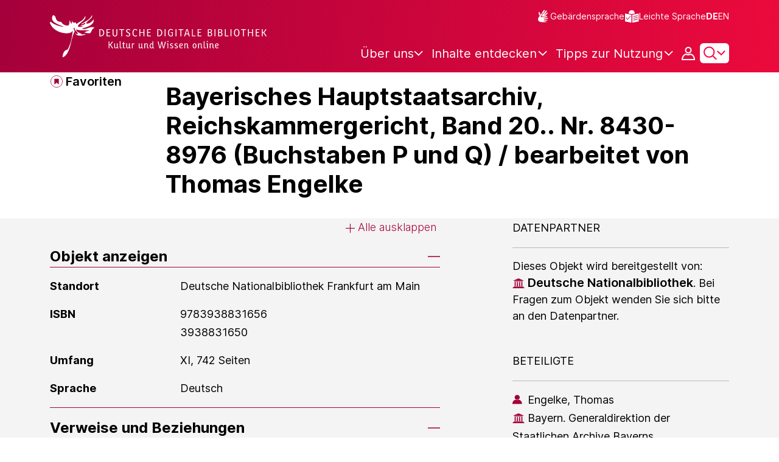

--- FILE ---
content_type: image/svg+xml;charset=UTF-8
request_url: https://www.deutsche-digitale-bibliothek.de/assets/icons/icon-link-52e67e559f7bbd6d9a098099c5375719.svg
body_size: 1190
content:
<svg  viewBox="0 0 32 28" fill="none" xmlns="http://www.w3.org/2000/svg"><path d="M2.43518 15.4109L2.78376 15.7595L2.43518 15.4109C-0.145031 17.9912 -0.145073 22.1883 2.43513 24.7685C5.01533 27.3487 9.21244 27.3486 11.7927 24.7684L13.6832 22.8779C13.8166 22.7475 13.9229 22.5921 13.996 22.4205C14.0697 22.2477 14.1083 22.062 14.1096 21.8742C14.1109 21.6864 14.0749 21.5002 14.0036 21.3264C13.9324 21.1527 13.8273 20.9948 13.6945 20.862C13.5616 20.7292 13.4037 20.6241 13.23 20.5528C13.0563 20.4816 12.8701 20.4455 12.6822 20.4468C12.4945 20.4481 12.3088 20.4867 12.136 20.5604C11.9643 20.6336 11.8089 20.7399 11.6785 20.8733L9.788 22.7637L10.1415 23.1173L9.78799 22.7638C8.29471 24.2571 5.93308 24.2571 4.4398 22.7638L4.08625 23.1173L4.4398 22.7638C2.94655 21.2705 2.94655 18.9089 4.43985 17.4156L8.7651 13.0904C10.2577 11.5978 12.6178 11.597 14.1112 13.0882C14.2415 13.2215 14.3969 13.3278 14.5685 13.401C14.7412 13.4747 14.9269 13.5134 15.1148 13.5147C15.3026 13.516 15.4889 13.48 15.6627 13.4087C15.8365 13.3374 15.9944 13.2323 16.1272 13.0995C16.26 12.9667 16.3651 12.8088 16.4364 12.635C16.5077 12.4612 16.5437 12.275 16.5424 12.0871C16.541 11.8993 16.5024 11.7136 16.4287 11.5408C16.3555 11.3692 16.2491 11.2138 16.1158 11.0834C13.5354 8.50543 9.33992 8.5062 6.76044 11.0857L2.43518 15.4109ZM11.0879 17.1202C12.4151 18.4459 14.1525 18.8167 15.8432 18.5468C17.5252 18.2784 19.1849 17.3762 20.4432 16.1179L24.7684 11.7927C27.3486 9.21245 27.3487 5.01534 24.7685 2.43512C22.1883 -0.145077 17.9912 -0.145027 15.4109 2.43519L13.5205 4.32565C13.3871 4.45603 13.2807 4.61146 13.2075 4.78305C13.1337 4.95583 13.0951 5.14154 13.0938 5.32939C13.0924 5.51724 13.1284 5.70349 13.1997 5.8773C13.271 6.05111 13.3761 6.20903 13.5089 6.34186C13.6418 6.4747 13.7997 6.57981 13.9735 6.65108C14.1473 6.72235 14.3335 6.75836 14.5214 6.75703C14.7093 6.75569 14.895 6.71702 15.0677 6.64329C15.2393 6.57008 15.3947 6.46372 15.5251 6.33034L17.4156 4.43985C18.9089 2.94655 21.2705 2.94655 22.7638 4.43981C24.2571 5.93308 24.257 8.29471 22.7638 9.788L18.4385 14.1133C17.6456 14.9061 16.6341 15.5211 15.6528 15.7458C14.686 15.9672 13.7859 15.8075 13.0923 15.1153C12.9619 14.982 12.8065 14.8758 12.635 14.8027C12.4622 14.7291 12.2766 14.6905 12.0888 14.6892C11.901 14.688 11.7148 14.724 11.5411 14.7953C11.3674 14.8666 11.2095 14.9717 11.0767 15.1044C10.944 15.2372 10.8389 15.395 10.7676 15.5688C10.6963 15.7425 10.6603 15.9287 10.6616 16.1165C10.6628 16.3042 10.7014 16.4899 10.775 16.6627C10.8482 16.8343 10.9545 16.9898 11.0879 17.1202Z" fill="#000000" stroke="#000000"/></svg>

--- FILE ---
content_type: text/javascript;charset=UTF-8
request_url: https://www.deutsche-digitale-bibliothek.de/assets/base/base.js
body_size: 3250
content:
var process = process || {env: {NODE_ENV: "development"}};
/*
 Copyright 2025 FIZ Karlsruhe - Leibniz-Institut fuer Informationsinfrastruktur GmbH

 Licensed under the Apache License, Version 2.0 (the "License");
 you may not use this file except in compliance with the License.
 You may obtain a copy of the License at

       http://www.apache.org/licenses/LICENSE-2.0

 Unless required by applicable law or agreed to in writing, software
 distributed under the License is distributed on an "AS IS" BASIS,
 WITHOUT WARRANTIES OR CONDITIONS OF ANY KIND, either express or implied.
 See the License for the specific language governing permissions and
 limitations under the License.
*/

import {
    loginSubmit,
    forgotPasswordSubmit,
    registrationSubmit,
    subscribeNewsletterSubmit,
    deleteAccount
} from '../helpers/requests.js';
import {checkboxAccesibility, markCurrentPageLinks} from '../helpers/accesibility.js';
import {cleanInputField} from '../helpers/validation.js';
import {
    fixBootstrapCarouselSwipeBug,
    getCurrentIndexCmsCarousel,
    manageCarouselArrowsFocus,
    secureBlankLinks
} from "../helpers/helpers.js";
import {initStandardSearch, bindStandardSearchEventListeners} from '../components/searchStandard.js';
import {trackScroll, scrollPageTop} from '../components/goUp.js';
import {shareFacebook, shareTwitter, shareMail, shareMastodon, shareLinkedIn} from '../components/socialIcons.js';
import {
    initContentPagination,
    loadMore,
    loadMoreFavorites
} from '../views/content/contentPagination.js';
import {
    editFavoritesList,
    getCurrentValues,
    createNewFavoriteList,
    deleteFavoritesListConfirm,
    togglePublish,
    deleteFavoriteItemConfirm,
    copyFavoriteItemConfirm,
    onDeleteItemClick,
    onCopyItemClick
} from '../requests/favorites/favorites.js';
import {linkActive} from '../components/linkActive.js';
import {openComment, copyLinkToPublicPage, registerFavoriteModalCloseFocusLoss} from '../views/favorites/favorites.js';
import {initSavedSearchesPage} from '../views/savedSearches/savedSearches.js';
import {
    displayLoginForm,
    resetRegistrationContent,
    formPrecaution,
    resetLoginContent,
    initForgotPasswordModal
} from "../views/user/user.js";
import {initExploreDDBContent} from '../views/exploreDDB/exploreDDB.js';
import {
    searchResultsInit,
    initializeFacets,
    initFavorites,
    checkSavedSearch
} from "../views/searchResults/searchResults.js";
import {initFacetsSection} from "../views/searchResults/facetsSection.js";
import {paginationWidget} from "../views/searchResults/pagination.js";
import {sidebarExtend, selectPathRelatedMenu} from "../components/sidebar.js";
import {persons} from "../views/persons/persons.js";
import {calendar} from "../views/calendar/calendarFlatpickr.js";
import {initMediaImageContainer} from "../components/mediaImageContainer.js";
import {initMediaPdfContainer} from "../components/mediaPdfContainer.js";
import {initMediaAudioContainer} from "../components/mediaAudioContainer.js";
import {initMediaTextContainer} from "../components/mediaTextContainer.js";
import {
    activateFirstMediaTab,
    limitCaptionLines,
    bindEventListeners,
    removeItemHierarchy
} from "../views/item/item.js";
import {linkToOriginalItem, showMoreExternalLinks} from "../views/entity/entity.js";
import {initMediaVideoContainer} from "../components/mediaVideoContainer.js";
import {initMediaThreeDContainerLoader} from "../components/mediaThreeDContainerLoader.js";
import {initOrganizationMap} from "../components/map/organizationMaps.js";
import {handleAccordions} from "../components/accordions.js";
import {initContentPages} from "../views/content/contentPages.js";
import {initInstitutionsList} from "../views/institutionList/institutionList.js";
import {initImageLightBox} from "../views/content/imageLightbox.js";
import {teaserLink} from "../components/teaserLink.js";
import {initImageMasonryView} from "../views/content/masonryResultsList.js";
import {initInstitutionDetailPage} from "../views/institution/institution.js";
import {initTruncateButtons, initTruncateHide} from "../components/textWithShowMoreOption.js";
import {initTooltips} from "../components/tooltipHandler.js";
import {initClearButtons} from "../components/clearInput.js";
import {initSelectDropdown} from "../components/selectDropdown.js";
import {initSelectedFilters} from "../components/selectedFilter.js";
import {embedMediaSketchfab} from "../components/mediaSketchfabContainer.js";
import {initContactPageManager} from "../views/contact/contactPageManager.js";
import {initSortableTables} from "../components/sortableTable.js";
import {selectAllInit} from "../components/selectAll.js";
import {initSurveyCampaign} from "../components/survey.js";
import {loadContentVimeo} from "../views/content/contentVimeo.js";
import {initCookiePage} from "../views/cookie/cookiePage.js";
import {initSwiperMultiSlides} from "../components/swipers/multiSlides.js";
import {initSwiperGrid} from "../components/swipers/grid.js";

(() => {
    initSwiperMultiSlides();
    initSwiperGrid();
    // Init the sortable tables
    initSortableTables();
    selectAllInit();

    sidebarExtend();
    // selects path related menu of the burger menu
    selectPathRelatedMenu();
    // Initialize pagination
    paginationWidget();
    //calendar
    calendar();
    // bindStandardSearchEventListeners
    bindStandardSearchEventListeners();
    // Initialize search results functionality
    searchResultsInit();
    // Initialize facet panel
    initializeFacets();
    // manages focus on slider buttons
    manageCarouselArrowsFocus('topSliderNews');
    // Get current index of cms carousel
    getCurrentIndexCmsCarousel('.carousel-group-of-image');
    // Workaround for bootstrap carousel swipe bug
    fixBootstrapCarouselSwipeBug();
    // Checkbox accesibility
    checkboxAccesibility();
    // Accessibility set aria-current="page"
    markCurrentPageLinks();
    // Cleaning input from text and error
    cleanInputField();
    // Submit login form
    loginSubmit();
    // Delete favorite item confirmation
    deleteFavoriteItemConfirm();
    // Copy favorite item confirmation
    copyFavoriteItemConfirm();
    // On delete item
    onDeleteItemClick();
    //On copy item
    onCopyItemClick();
    // Registration form
    registrationSubmit();
    // Forgot password form
    forgotPasswordSubmit();
    // Delete the account
    deleteAccount();
    // Subscribe newsletter form
    subscribeNewsletterSubmit();
    // Forgot password content reset
    initForgotPasswordModal();
    // Standard Search
    initStandardSearch();
    // Create new favorite list
    createNewFavoriteList();
    //Edit favourites list modal
    editFavoritesList();
    // Get current values for favourites list modal
    getCurrentValues();
    //Active Link
    linkActive();
    //Align links
    // alignLinks();
    // Copy link to public page
    copyLinkToPublicPage();
    // Register deblurer on favorite pages
    registerFavoriteModalCloseFocusLoss();
    // Delete favorites list
    deleteFavoritesListConfirm();
    // Toggles favorites folder status between private and public and vice versa
    togglePublish();
    //Open comment section
    openComment();

    initSavedSearchesPage();
    // Displays a login form if a URL is called that requires the user to be logged in
    displayLoginForm();
    // Explore DDB
    initExploreDDBContent();
    // Track page scroll
    trackScroll();
    //Scroll page on top
    scrollPageTop();
    // init facets section.
    initFacetsSection();
    // init search result filters
    initSelectedFilters();
    // Reset login content
    resetLoginContent();
    // Reset registration content
    resetRegistrationContent();
    // Init select dropdown
    initSelectDropdown();
    // Init favorites logic
    initFavorites();
    // Check if search is a saved search
    checkSavedSearch();
    //persons page
    persons();
    //open link
    linkToOriginalItem();
    //share Facebook
    shareFacebook();
    //share Twitter
    shareTwitter();
    //share Mastodon
    shareMastodon();
    //share LinkedIn
    shareLinkedIn();
    //share Mail
    shareMail();
    //initialize media container functionalities
    initMediaImageContainer();
    initMediaPdfContainer();
    initTruncateButtons();
    initMediaAudioContainer();
    initMediaVideoContainer();
    initMediaTextContainer();
    initMediaThreeDContainerLoader();
    embedMediaSketchfab();
    removeItemHierarchy();
    initTruncateHide();

    activateFirstMediaTab();
    // limits number of displayed caption lines
    limitCaptionLines();
    // Inits event listeners
    bindEventListeners();
    // init init content pagination
    initContentPagination();
    //load more results
    loadMore();
    // Load the content pages
    initContentPages();
    // Load the content vimeo iframes
    loadContentVimeo();
    //loadMore Favorites list
    loadMoreFavorites();
    // Init the institutions list
    initInstitutionsList();
    // Init the insitution hierarchy
    initInstitutionDetailPage();
    // Init the image light box modal
    initImageLightBox();

    showMoreExternalLinks();

    teaserLink();
    // init image masonry view
    initImageMasonryView();

    formPrecaution();

    initContactPageManager();

    // Fetch all the forms we want to apply custom Bootstrap validation styles to
    var forms = document.querySelectorAll('.needs-validation');

    // Loop over them and prevent submission
    Array.prototype.slice.call(forms)
        .forEach(function (form) {
            form.addEventListener('submit', function (event) {

                const isFormValid = form.checkValidity();
                form.querySelectorAll('input').forEach((input) => {
                    if (input.validity.valid) {
                        input.setAttribute('aria-invalid', false);
                    } else {
                        input.setAttribute('aria-invalid', true);
                    }
                });
                if (!isFormValid) {
                    event.preventDefault();
                    event.stopPropagation();
                }

                form.classList.add('was-validated');
            }, false);
        });

    //init map
    initOrganizationMap();

    //check content of accordions, hide if there is no main entity
    handleAccordions();

    // Init the tippy tooltips
    initTooltips();

    // Init Input Clear buttons
    initClearButtons();

    // Init Survey Campaign
    initSurveyCampaign();

    secureBlankLinks();

    initCookiePage();
})();
